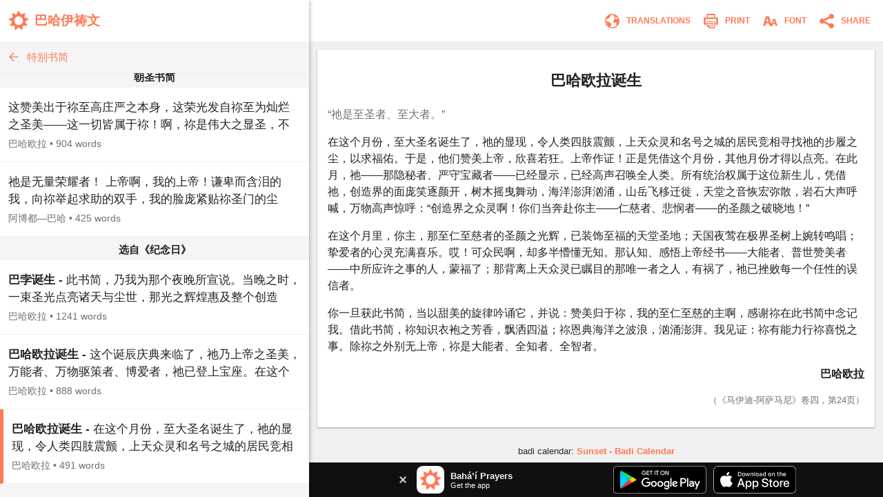

--- FILE ---
content_type: text/html; charset=utf-8
request_url: https://www.bahaiprayers.app/prayer?id=60301110
body_size: 19318
content:

<!DOCTYPE html>
<html lang="en" prefix="og:http://ogp.me/ns#">

    <head prefix="og:http://ogp.me/ns#">
        <meta charset="utf-8" />
        <title>&#x5DF4;&#x54C8;&#x6B27;&#x62C9;&#x8BDE;&#x751F; &#x2022; &#x7279;&#x522B;&#x4E66;&#x7B80; &#x2022; &#x5DF4;&#x54C8;&#x4F0A;&#x7977;&#x6587;</title>
        <meta property="og:url" content="https://www.bahaiprayers.app/prayer?id=60301110" />
        <meta property="og:title" content="&#x5DF4;&#x54C8;&#x6B27;&#x62C9;&#x8BDE;&#x751F; &#x2022; &#x7279;&#x522B;&#x4E66;&#x7B80; &#x2022; &#x5DF4;&#x54C8;&#x4F0A;&#x7977;&#x6587;" />
        <meta property="og:description" content="&#x5728;&#x8FD9;&#x4E2A;&#x6708;&#x4EFD;&#xFF0C;&#x81F3;&#x5927;&#x5723;&#x540D;&#x8BDE;&#x751F;&#x4E86;&#xFF0C;&#x7942;&#x7684;&#x663E;&#x73B0;&#xFF0C;&#x4EE4;&#x4EBA;&#x7C7B;&#x56DB;&#x80A2;&#x9707;&#x98A4;&#xFF0C;&#x4E0A;&#x5929;&#x4F17;&#x7075;&#x548C;&#x540D;&#x53F7;&#x4E4B;&#x57CE;&#x7684;&#x5C45;&#x6C11;&#x7ADE;&#x76F8;&#x5BFB;&#x627E;&#x7942;&#x7684;&#x6B65;&#x5C65;&#x4E4B;&#x5C18;&#xFF0C;&#x4EE5;&#x6C42;&#x798F;&#x4F51;&#x3002;&#x4E8E;&#x662F;&#xFF0C;&#x4ED6;&#x4EEC;&#x8D5E;&#x7F8E;&#x4E0A;&#x5E1D;&#xFF0C;&#x6B23;&#x559C;&#x82E5;&#x72C2;&#x3002;&#x4E0A;&#x5E1D;&#x4F5C;&#x8BC1;&#xFF01;&#x6B63;&#x662F;&#x51ED;&#x501F;&#x8FD9;&#x4E2A;&#x6708;&#x4EFD;&#xFF0C;&#x5176;&#x4ED6;&#x6708;&#x4EFD;&#x624D;&#x5F97;&#x4EE5;&#x70B9;&#x4EAE;&#x3002;&#x5728;&#x6B64;&#x6708;&#xFF0C;&#x7942;&#x2014;&#x2014;&#x90A3;&#x9690;&#x79D8;&#x8005;&#x3001;&#x4E25;&#x5B88;&#x5B9D;&#x85CF;&#x8005;&#x2014;&#x2014;&#x5DF2;&#x7ECF;&#x663E;&#x793A;&#xFF0C;&#x5DF2;&#x7ECF;&#x9AD8;&#x58F0;&#x53EC;&#x5524;&#x5168;&#x4EBA;&#x7C7B;&#x3002;&#x6240;&#x6709;&#x7EDF;&#x6CBB;&#x6743;&#x5C5E;&#x4E8E;&#x8FD9;&#x4F4D;&#x65B0;&#x751F;&#x513F;&#xFF0C;&#x51ED;&#x501F;&#x7942;&#xFF0C;&#x521B;&#x9020;&#x754C;&#x7684;&#x9762;&#x2026;" />
        <meta property="og:image" content="https://www.bahaiprayers.app/Images/ogimage-20200623.png" />
        <meta property="og:image:type" content="image/png" />
        <meta property="og:image:width" content="372" />
        <meta property="og:image:height" content="372" />
        <meta property="og:site_name" content="Bahá’í Prayers" />
        <meta name="description" content="&#x5728;&#x8FD9;&#x4E2A;&#x6708;&#x4EFD;&#xFF0C;&#x81F3;&#x5927;&#x5723;&#x540D;&#x8BDE;&#x751F;&#x4E86;&#xFF0C;&#x7942;&#x7684;&#x663E;&#x73B0;&#xFF0C;&#x4EE4;&#x4EBA;&#x7C7B;&#x56DB;&#x80A2;&#x9707;&#x98A4;&#xFF0C;&#x4E0A;&#x5929;&#x4F17;&#x7075;&#x548C;&#x540D;&#x53F7;&#x4E4B;&#x57CE;&#x7684;&#x5C45;&#x6C11;&#x7ADE;&#x76F8;&#x5BFB;&#x627E;&#x7942;&#x7684;&#x6B65;&#x5C65;&#x4E4B;&#x5C18;&#xFF0C;&#x4EE5;&#x6C42;&#x798F;&#x4F51;&#x3002;&#x4E8E;&#x662F;&#xFF0C;&#x4ED6;&#x4EEC;&#x8D5E;&#x7F8E;&#x4E0A;&#x5E1D;&#xFF0C;&#x6B23;&#x559C;&#x82E5;&#x72C2;&#x3002;&#x4E0A;&#x5E1D;&#x4F5C;&#x8BC1;&#xFF01;&#x6B63;&#x662F;&#x51ED;&#x501F;&#x8FD9;&#x4E2A;&#x6708;&#x4EFD;&#xFF0C;&#x5176;&#x4ED6;&#x6708;&#x4EFD;&#x624D;&#x5F97;&#x4EE5;&#x70B9;&#x4EAE;&#x3002;&#x5728;&#x6B64;&#x6708;&#xFF0C;&#x7942;&#x2014;&#x2014;&#x90A3;&#x9690;&#x79D8;&#x8005;&#x3001;&#x4E25;&#x5B88;&#x5B9D;&#x85CF;&#x8005;&#x2014;&#x2014;&#x5DF2;&#x7ECF;&#x663E;&#x793A;&#xFF0C;&#x5DF2;&#x7ECF;&#x9AD8;&#x58F0;&#x53EC;&#x5524;&#x5168;&#x4EBA;&#x7C7B;&#x3002;&#x6240;&#x6709;&#x7EDF;&#x6CBB;&#x6743;&#x5C5E;&#x4E8E;&#x8FD9;&#x4F4D;&#x65B0;&#x751F;&#x513F;&#xFF0C;&#x51ED;&#x501F;&#x7942;&#xFF0C;&#x521B;&#x9020;&#x754C;&#x7684;&#x9762;&#x2026;" />
        <meta name="keywords" content="&#x7B80;&#x4F53;&#x4E2D;&#x6587;, Simplified Chinese, &#x5DF4;&#x54C8;&#x4F0A;&#x7977;&#x6587;, &#x5DF4;&#x54C8;&#x6B27;&#x62C9;&#x8BDE;&#x751F;, &#x5DF4;&#x54C8;&#x6B27;&#x62C9;, &#x7279;&#x522B;&#x4E66;&#x7B80;, &#xFF08;&#x300A;&#x9A6C;&#x4F0A;&#x8FEA;-&#x963F;&#x8428;&#x9A6C;&#x5C3C;&#x300B;&#x5377;&#x56DB;&#xFF0C;&#x7B2C;24&#x9875;&#xFF09;, Baha&#x27;i Prayers, Bah&#xE1;&#x27;&#xED; Prayers, Bah&#xE1;&#x27;&#xED;, Baha&#x27;i, Baha&#x27;u&#x27;llah, Bah&#xE1;&#x27;u&#x27;ll&#xE1;h, the Bab, the B&#xE1;b, B&#xE1;b, &#x27;Abdu&#x2019;l-Bah&#xE1;, &#x27;Abdu&#x2019;l-Baha, Shoghi Effendi, prayer, prayers, writings, tablets, tablet, Hidden Words, the hidden words" />
        <meta name="twitter:card" content="summary" />
        <meta name="twitter:title" content="&#x5DF4;&#x54C8;&#x6B27;&#x62C9;&#x8BDE;&#x751F; &#x2022; &#x7279;&#x522B;&#x4E66;&#x7B80; &#x2022; &#x5DF4;&#x54C8;&#x4F0A;&#x7977;&#x6587;" />
        <meta name="twitter:description" content="&#x5728;&#x8FD9;&#x4E2A;&#x6708;&#x4EFD;&#xFF0C;&#x81F3;&#x5927;&#x5723;&#x540D;&#x8BDE;&#x751F;&#x4E86;&#xFF0C;&#x7942;&#x7684;&#x663E;&#x73B0;&#xFF0C;&#x4EE4;&#x4EBA;&#x7C7B;&#x56DB;&#x80A2;&#x9707;&#x98A4;&#xFF0C;&#x4E0A;&#x5929;&#x4F17;&#x7075;&#x548C;&#x540D;&#x53F7;&#x4E4B;&#x57CE;&#x7684;&#x5C45;&#x6C11;&#x7ADE;&#x76F8;&#x5BFB;&#x627E;&#x7942;&#x7684;&#x6B65;&#x5C65;&#x4E4B;&#x5C18;&#xFF0C;&#x4EE5;&#x6C42;&#x798F;&#x4F51;&#x3002;&#x4E8E;&#x662F;&#xFF0C;&#x4ED6;&#x4EEC;&#x8D5E;&#x7F8E;&#x4E0A;&#x5E1D;&#xFF0C;&#x6B23;&#x559C;&#x82E5;&#x72C2;&#x3002;&#x4E0A;&#x5E1D;&#x4F5C;&#x8BC1;&#xFF01;&#x6B63;&#x662F;&#x51ED;&#x501F;&#x8FD9;&#x4E2A;&#x6708;&#x4EFD;&#xFF0C;&#x5176;&#x4ED6;&#x6708;&#x4EFD;&#x624D;&#x5F97;&#x4EE5;&#x70B9;&#x4EAE;&#x3002;&#x5728;&#x6B64;&#x6708;&#xFF0C;&#x7942;&#x2014;&#x2014;&#x90A3;&#x9690;&#x79D8;&#x8005;&#x3001;&#x4E25;&#x5B88;&#x5B9D;&#x85CF;&#x8005;&#x2014;&#x2014;&#x5DF2;&#x7ECF;&#x663E;&#x793A;&#xFF0C;&#x5DF2;&#x7ECF;&#x9AD8;&#x58F0;&#x53EC;&#x5524;&#x5168;&#x4EBA;&#x7C7B;&#x3002;&#x6240;&#x6709;&#x7EDF;&#x6CBB;&#x6743;&#x5C5E;&#x4E8E;&#x8FD9;&#x4F4D;&#x65B0;&#x751F;&#x513F;&#xFF0C;&#x51ED;&#x501F;&#x7942;&#xFF0C;&#x521B;&#x9020;&#x754C;&#x7684;&#x9762;&#x2026;" />
        <meta name="twitter:image" content="https://www.bahaiprayers.app/Images/ogimage-20200623.png" />
        <meta name="twitter:image:width" content="372" />
        <meta name="twitter:image:height" content="372" />
        <meta id="viewport" name="viewport" content="width=device-width, user-scalable=no, initial-scale=1, minimum-scale=1, maximum-scale=1">
        <link rel="apple-touch-icon" sizes="180x180" href="/apple-touch-icon.png?v=gAe8jr8rGx">
        <link rel="icon" type="image/png" sizes="32x32" href="/favicon-32x32.png?v=gAe8jr8rGx">
        <link rel="icon" type="image/png" sizes="16x16" href="/favicon-16x16.png?v=gAe8jr8rGx">
        <link rel="manifest" href="/site.webmanifest?v=gAe8jr8rGx">
        <link rel="mask-icon" href="/safari-pinned-tab.svg?v=gAe8jr8rGx" color="#ff7954">
        <link rel="shortcut icon" href="/favicon.ico?v=gAe8jr8rGx">
        <meta name="msapplication-TileColor" content="#ffffff">
        <meta name="theme-color" content="#FFFFFF">
        <link rel="canonical" href="https://www.bahaiprayers.app/prayer?id=60301110" />
            <link rel="amphtml" href="https://www.bahaiprayers.app/prayer/amp?id=60301110" />
        <style>html,body,div,p,h1,h2,h3,span,input{margin:0;padding:0}button{background:none;color:inherit;border:none;padding:0;font-size:inherit;cursor:pointer;outline:inherit}input,select{font-family:inherit}.appUpsellBannerContainer{width:100%;height:50px;background-color:#101010;display:flex;justify-content:center;align-items:center;color:#f5f5f5}.appUpsellBannerContainer .appUpsellBanner{max-width:600px;width:100%;padding:5px 10px;box-sizing:border-box;display:flex;justify-content:space-between;align-items:center}.appUpsellBannerContainer .appUpsellBanner a.ups_bannerlnk{display:flex;justify-content:space-between;align-items:center;text-decoration:none;width:100%;color:#f5f5f5}.appUpsellBannerContainer img{border:0;display:block}.appUpsellBannerContainer .upsell-left,.appUpsellBannerContainer .upsell-right{display:flex;align-items:center;height:100%}.appUpsellBannerContainer .upsell-right a.appDownloadButton{margin-left:10px;display:block}.appUpsellBannerContainer .upsell-right a.appDownloadButton:first-child{margin-left:0}.appUpsellBannerContainer .appUpsellText{padding-left:9px}.appUpsellBannerContainer .appUpsellText .appUpsellTitle{font-size:13px;font-weight:600}@media(max-width:330px){.appUpsellBannerContainer .appUpsellText{padding-left:0}.appUpsellBannerContainer img.ups_appic{display:none}}.appUpsellBannerContainer .appUpsellDescription{font-size:11px}.appUpsellBannerContainer .ups_cls{display:flex;justify-content:center;align-items:center;text-decoration:none;margin-right:10px;padding:5px}@media print{.appUpsellBannerContainer{display:none !important}}.navbarContainer{width:100%;color:#ff7954;display:flex;justify-content:center;align-items:center;height:60px;transition:.4s ease;transition-property:background-color,color,border-color,border-left-color,border-right-color,border-bottom-color,border-top-color,filter}@media print{.navbarContainer{display:none !important}}body.dark .navbarContainer{color:#eee}body.dark .navbarContainer img{filter:brightness(0) saturate(100%) invert(93%) sepia(76%) saturate(3309%) hue-rotate(200deg) brightness(144%) contrast(87%)}.navbarContainer .navbarInnerContainer{background-color:#fff;width:100%;height:100%;display:flex;justify-content:space-between;align-items:center;padding:0 5px 0 12px;box-sizing:border-box;transition:.4s ease;transition-property:background-color,color,border-color,border-left-color,border-right-color,border-bottom-color,border-top-color,filter}body.dark .navbarContainer .navbarInnerContainer{background-color:#1a1a1a}.navbarContainer .navbarInnerContainer a{text-decoration:none;color:#ff7954;transition:.4s ease;transition-property:background-color,color,border-color,border-left-color,border-right-color,border-bottom-color,border-top-color,filter}body.dark .navbarContainer .navbarInnerContainer a{color:#eee}.navbarContainer .navbarInnerContainer .rightNav{text-align:right;display:flex;align-items:center}.navbarContainer .navbarInnerContainer .rightNav>button{position:relative;padding-left:4px}.navbarContainer .navbarInnerContainer .rightNav>button span{transition:.4s ease;transition-property:background-color,color,border-color,border-left-color,border-right-color,border-bottom-color,border-top-color,filter;color:#ff7954}body.dark .navbarContainer .navbarInnerContainer .rightNav>button span{color:#eee}@media(max-width:650px){.navbarContainer .navbarInnerContainer .rightNav>button.printButton{display:none}}.navbarContainer .navbarInnerContainer .indexNav{display:flex;justify-content:space-between;align-items:center}.navbarContainer .navbarInnerContainer .indexNav .logoContainer{flex:1 0 auto}.navbarContainer .navbarInnerContainer .indexNav .logoContainer .appLogo{padding:5px 0;display:flex;align-items:center}.navbarContainer .navbarInnerContainer .indexNav .logoContainer .appLogo .appIcon img{border:0;display:block}.navbarContainer .navbarInnerContainer .indexNav .logoContainer .appLogo .appHeading{font-size:19px;padding-left:8px;font-weight:600}@media(max-width:330px){.navbarContainer .navbarInnerContainer .indexNav .logoContainer .appLogo .appHeading{font-size:16px;line-height:20px}}@media(max-width:300px){.navbarContainer .navbarInnerContainer .indexNav .logoContainer .appLogo .appHeading{font-size:13px}}.navbarContainer .navbarInnerContainer .navIcon{padding:5px 8px;cursor:pointer;border-radius:4px;font-size:12px;transition:.4s ease;transition-property:background-color,color,border-color,border-left-color,border-right-color,border-bottom-color,border-top-color,filter}.navbarContainer .navbarInnerContainer .navIcon:hover{background-color:#f5f5f5}body.dark .navbarContainer .navbarInnerContainer .navIcon:hover{background-color:#2a2a2a}body.dark .navbarContainer .navbarInnerContainer .navIcon.nightThemeToggleDay,.navbarContainer .navbarInnerContainer .navIcon.nightThemeToggleNight{display:none}.navbarContainer .navbarInnerContainer .navIcon.nightThemeToggleDay,body.dark .navbarContainer .navbarInnerContainer .navIcon.nightThemeToggleNight{display:block}.navbarContainer .navbarInnerContainer .navIcon img{vertical-align:middle;border:0}.navbarContainer .navbarInnerContainer .navIcon span{padding:0 5px;vertical-align:middle;text-transform:uppercase;font-weight:600}@media(max-width:550px){.navbarContainer .navbarInnerContainer .navIcon span{display:none}}.subNav{width:100%;background-color:#f5f5f5;border-bottom:1px solid #eee;height:45px;transition:.4s ease;transition-property:background-color,color,border-color,border-left-color,border-right-color,border-bottom-color,border-top-color,filter}@media print{.subNav{display:none !important}}body.dark .subNav{background-color:#2a2a2a;border-bottom-color:#222}.subNav .subNavInner{display:flex;justify-content:space-between;align-items:center;padding:0 7px;height:100%}.subNav .subNavInner a.backWrapper{display:flex;justify-content:flex-start;align-items:center;text-decoration:none;color:#ff7954;height:100%;transition:.4s ease;transition-property:background-color,color,border-color,border-left-color,border-right-color,border-bottom-color,border-top-color,filter}body.dark .subNav .subNavInner a.backWrapper{color:#ff7954}.subNav .subNavInner a.backWrapper.hasSecondary{max-width:80%}.subNav .subNavInner a.backWrapper .navIcon{display:block;border:0}.subNav .subNavInner a.backWrapper .primarySubNavText{font-size:15px;line-height:25px;height:25px;padding:0 10px 0 7px;text-overflow:ellipsis;white-space:nowrap;overflow:hidden}body.lrgFont .subNav .subNavInner a.backWrapper .primarySubNavText{font-size:18px}.subNav .subNavInner .secondarySubNavText{font-size:12px;line-height:30px;height:30px;padding:0 10px;color:#ff7954;text-overflow:ellipsis;white-space:nowrap;overflow:hidden;text-align:right;min-width:20%;box-sizing:border-box;transition:.4s ease;transition-property:background-color,color,border-color,border-left-color,border-right-color,border-bottom-color,border-top-color,filter}body.lrgFont .subNav .subNavInner .secondarySubNavText{font-size:14px}body.dark .subNav .subNavInner .secondarySubNavText{color:#ff7954}.slide-out-overlay{position:absolute;width:100%;height:100%;top:0;left:0;z-index:5;display:flex;visibility:hidden;align-items:center;background-color:rgba(0,0,0,0);transition:visibility .3s linear,background-color .3s ease-in-out}@media print{.slide-out-overlay{display:none}}@media(max-width:750px){.slide-out-overlay{position:fixed}}.slide-out-overlay.open{background-color:rgba(0,0,0,.7);visibility:visible}.slide-out-overlay.open .slide-out-body-wrap{transform:translateX(0)}.slide-out-overlay .slide-out-body-wrap{position:relative;min-width:300px;width:35%;height:100%;transform:translateX(-100%);transition:transform .3s ease-in-out;box-shadow:0 3px 6px rgba(0,0,0,.16),0 3px 6px rgba(0,0,0,.23)}html.amppage .slide-out-overlay .slide-out-body-wrap{transition:none}@media(max-width:750px){.slide-out-overlay .slide-out-body-wrap{width:80%;min-width:260px;max-width:400px}}.slide-out-overlay .slide-out-body-wrap .slide-out-body{background-color:#f5f5f5;height:100%;overflow:hidden;transition:.4s ease;transition-property:background-color,color,border-color,border-left-color,border-right-color,border-bottom-color,border-top-color,filter}body.dark .slide-out-overlay .slide-out-body-wrap .slide-out-body{background-color:#2a2a2a}.slide-out-overlay .slide-out-body-wrap .slide-out-body .slide-out-title-wrap{background-color:#fff;padding:60px 20px 15px;display:flex;justify-content:flex-start;align-items:center;transition:.4s ease;transition-property:background-color,color,border-color,border-left-color,border-right-color,border-bottom-color,border-top-color,filter}@media(max-height:350px){.slide-out-overlay .slide-out-body-wrap .slide-out-body .slide-out-title-wrap{padding-top:15px}}body.dark .slide-out-overlay .slide-out-body-wrap .slide-out-body .slide-out-title-wrap{background-color:#1a1a1a}.slide-out-overlay .slide-out-body-wrap .slide-out-body .slide-out-back{cursor:pointer;transition:all .1s ease-in-out;margin:0 10px 0 0;padding:0 0 0 5px}.slide-out-overlay .slide-out-body-wrap .slide-out-body .slide-out-back:hover{margin:0;padding:0 5px 0 0}.slide-out-overlay .slide-out-body-wrap .slide-out-body .slide-out-back img{border:0;display:block}.slide-out-overlay .slide-out-body-wrap .slide-out-body .slide-out-title{padding-left:10px;color:#ff7954;text-transform:lowercase;font-size:19px;line-height:30px;transition:.4s ease;transition-property:background-color,color,border-color,border-left-color,border-right-color,border-bottom-color,border-top-color,filter}body.dark .slide-out-overlay .slide-out-body-wrap .slide-out-body .slide-out-title{color:#ff7954}.slide-out-overlay .slide-out-body-wrap .slide-out-body .slide-out-content{height:calc(100% - 125px);padding:10px 0;overflow-y:auto}@media(max-height:350px){.slide-out-overlay .slide-out-body-wrap .slide-out-body .slide-out-content{height:calc(100% - 80px)}}.slide-out-overlay .slide-out-body-wrap .slide-out-body .slide-out-content .slide-out-section .slide-out-section-option{color:#1a1a1a;font-size:15px;display:flex;justify-content:center;align-items:center;transition:.4s ease;transition-property:background-color,color,border-color,border-left-color,border-right-color,border-bottom-color,border-top-color,filter;text-decoration:none;padding:15px 10px;background-color:#fff;border-bottom:1px solid #f5f5f5;cursor:pointer;height:25px;border-left:0 solid #ff7954;transition:border .1s ease-out}.slide-out-overlay .slide-out-body-wrap .slide-out-body .slide-out-content .slide-out-section .slide-out-section-option:hover{border-left-width:8px}body.dark .slide-out-overlay .slide-out-body-wrap .slide-out-body .slide-out-content .slide-out-section .slide-out-section-option{color:#f2f2f2;background-color:#1a1a1a;border-bottom-color:#101010;border-left-color:#ff7954}.slide-out-overlay .slide-out-body-wrap .slide-out-body .slide-out-content .slide-out-section .slide-out-section-option img{border:0;display:block;-webkit-user-select:none;-moz-user-select:none;-ms-user-select:none;user-select:none;margin-right:15px}body.dark .slide-out-overlay .slide-out-body-wrap .slide-out-body .slide-out-content .slide-out-section .slide-out-section-option img.show-dark{display:block}body.dark .slide-out-overlay .slide-out-body-wrap .slide-out-body .slide-out-content .slide-out-section .slide-out-section-option img.show-light{display:none}.slide-out-overlay .slide-out-body-wrap .slide-out-body .slide-out-content .slide-out-section .slide-out-section-option img.show-dark{display:none}footer{color:#2a2a2a;font-size:13px;line-height:15px;padding:15px 5px 30px 5px;transition:.4s ease;transition-property:background-color,color,border-color,border-left-color,border-right-color,border-bottom-color,border-top-color,filter}footer div{margin-bottom:10px;text-align:center}footer div .footer-link{color:#ff7954;text-decoration:none;font-weight:600;transition:.4s ease;transition-property:background-color,color,border-color,border-left-color,border-right-color,border-bottom-color,border-top-color,filter}body.dark footer div .footer-link{color:#ff7954}footer div .footer-link:hover{text-decoration:underline}body.dark footer{color:#eee}@media print{footer{display:none !important}}body{position:relative;background-color:#eee;font-family:"Helvetica Neue","Segoe UI",Arial,sans-serif;transition:.4s ease;transition-property:background-color,color,border-color,border-left-color,border-right-color,border-bottom-color,border-top-color,filter}body.dark{background-color:#2a2a2a}@media print{body{background-color:#fff !important}}@media(max-width:750px){body{background-color:#f5f5f5}body.dark{background-color:#222}}.font-zh{font-family:"Helvetica Neue","Segoe UI",Arial,"Microsoft YaHei New","Microsoft Yahei","微软雅黑","宋体",SimSun,STXihei,"华文细黑",sans-serif}.font-ja{font-family:"Helvetica Neue","Segoe UI",Arial,"ヒラギノ角ゴ Pro W3","Hiragino Kaku Gothic Pro",Osaka,"メイリオ",Meiryo,"ＭＳ Ｐゴシック","MS PGothic",sans-serif}.font-ar{font-family:"Helvetica Neue",Arial,sans-serif}#bodyWrap{position:relative;width:100vw;height:100vh;top:0;left:0;overflow:hidden}@media print{#bodyWrap{overflow:visible;height:auto !important}}@media(max-width:750px){#bodyWrap{height:auto;width:100%;overflow-y:visible}}#bodyContent{width:1396px;margin:0 auto;height:calc(100% - 38px);top:19px;border-radius:3px;overflow:hidden;position:relative;box-shadow:0 1px 1px 0 rgba(0,0,0,.06),0 2px 5px 0 rgba(0,0,0,.2)}@media print{#bodyContent{overflow:visible;box-shadow:none}}@media(max-width:1440px){#bodyContent{top:0;height:100%;width:100%;border-radius:0}}@media(max-width:750px){#bodyContent{height:auto;overflow-y:visible;box-shadow:none}}#paneWrapper{width:100%;height:100%}@media(max-width:750px){#paneWrapper{height:auto}}#paneWrapper.upApp>.appUpsellBannerContainer,#paneWrapper.upAllApp>.appUpsellBannerContainer{display:none}@media(max-width:750px){#paneWrapper.upApp #panes,#paneWrapper.upAllApp #panes{padding-bottom:50px}#paneWrapper.upApp>.appUpsellBannerContainer,#paneWrapper.upAllApp>.appUpsellBannerContainer{position:fixed;bottom:0;left:0;right:0;z-index:2;display:flex}}@media(max-width:600px){#paneWrapper.upAllApp #panes{padding-bottom:0}#paneWrapper.upAllApp>.appUpsellBannerContainer{display:none}}#leftpane{width:35%;min-width:300px;box-shadow:1px 1px 2px 0 rgba(0,0,0,.06),2px 2px 5px 0 rgba(0,0,0,.2);z-index:1;background-color:#f5f5f5;position:relative;overflow:hidden;height:100%;transition:.4s ease;transition-property:background-color,color,border-color,border-left-color,border-right-color,border-bottom-color,border-top-color,filter}#leftpane .leftpaneOuterContent{height:100%}body.dark #leftpane{background-color:#222}@media print{#leftpane{display:none}}@media(min-width:751px){#leftpane footer{display:none}}#leftpane .leftpaneContent{height:calc(100% - 60px)}#leftpane .leftpaneContent .leftpaneScrollable{height:calc(100% - 65px);overflow-y:auto}@media(max-width:750px){#leftpane{height:auto;overflow-y:visible;background-color:transparent;box-shadow:none}body.dark #leftpane{background-color:transparent}#leftpane .leftpaneContent{height:auto}#leftpane .leftpaneContent .leftpaneScrollable{height:auto;overflow-y:visible}}#panes{display:flex;justify-content:center;align-items:flex-start;height:100%}@media(max-width:750px){#panes{height:auto}#panes #rightpane{display:none}#panes #leftpane{width:100%;min-width:0}#panes.prayerOpen #leftpane{display:none}#panes.prayerOpen #rightpane{width:100%;display:block}}#rightpane{display:flex;flex-direction:column;width:65%;height:100%;z-index:0;background-color:#f0f0f0;transition:.4s ease;transition-property:background-color,color,border-color,border-left-color,border-right-color,border-bottom-color,border-top-color,filter}body.dark #rightpane{background-color:#222}#rightpane .rightpaneContent{height:100%;width:100%;overflow:hidden}#rightpane .rightpaneContent .rightpaneScrollable{height:calc(100% - 60px);overflow-y:auto}@media print{#rightpane{height:auto !important;width:100%}#rightpane .rightpaneContent{height:auto !important;overflow:visible !important}#rightpane .rightpaneContent .rightpaneScrollable{height:auto !important;overflow:visible !important}}@media(max-width:750px){#rightpane{height:auto;background-color:transparent}body.dark #rightpane{background-color:transparent}#rightpane .rightpaneContent{height:auto;overflow-y:visible}#rightpane .rightpaneContent .rightpaneScrollable{height:auto;overflow-y:visible}}@media(max-width:750px){#rightpane>.appUpsellBannerContainer{display:none}}#rightpane .subNav,#rightpane .logoContainer{display:none}@media(max-width:750px){#rightpane .subNav,#rightpane .logoContainer{display:block}}.prayersListSubcategory,.prayersListCategory{background-color:#f5f5f5;text-align:center;color:#222;font-weight:600;transition:.4s ease;transition-property:background-color,color,border-color,border-left-color,border-right-color,border-bottom-color,border-top-color,filter}body.dark .prayersListSubcategory,body.dark .prayersListCategory{background-color:#2a2a2a;color:#eee}.prayersListSubcategory{font-size:15px;padding:10px 5px 5px 5px}body.lrgFont .prayersListSubcategory{font-size:18px}.prayersListCategory{font-size:18px;padding:10px 5px}body.lrgFont .prayersListCategory{font-size:21px}.prayersListPrayer{background-color:#fff;border-bottom:1px solid #f2f2f2;transition:.4s ease;transition-property:background-color,color,border-color,border-left-color,border-right-color,border-bottom-color,border-top-color,filter}body.dark .prayersListPrayer{background-color:#1a1a1a;border-bottom-color:#101010}@media print{.prayersListPrayer{background-color:#fff !important}}.prayersListPrayer:hover{background-color:#f0f0f0}body.dark .prayersListPrayer:hover{background-color:#222}.prayersListPrayer.selected{border-left:5px solid #ff7954}body.dark .prayersListPrayer.selected{border-left-color:#ff7954}.prayersListPrayer>a{text-decoration:none;display:block;width:100%}.prayersListPrayer>a>div{padding:16px 12px}.prayersListPrayer .prayerListStartText{font-size:17px;line-height:25px;height:50px;overflow:hidden;color:#222;transition:.4s ease;transition-property:background-color,color,border-color,border-left-color,border-right-color,border-bottom-color,border-top-color,filter}body.lrgFont .prayersListPrayer .prayerListStartText{font-size:20px}body.dark .prayersListPrayer .prayerListStartText{color:#eee}.prayersListPrayer .prayerItemPrayerTitle{font-weight:600}.prayersListPrayer .prayerItemMetaData{padding-top:5px;font-size:14px;line-height:20px;color:#707070;transition:.4s ease;transition-property:background-color,color,border-color,border-left-color,border-right-color,border-bottom-color,border-top-color,filter}body.dark .prayersListPrayer .prayerItemMetaData{color:#bbb}.prayersListPrayer .prayerItemMetaData span{display:inline-block}.prayersListPrayer .prayerItemMetaData span.authorName{font-size:14px}body.lrgFont .prayersListPrayer .prayerItemMetaData span.authorName{font-size:17px}#prayerContainer{color:#222;margin:12px;box-shadow:0 1px 3px rgba(0,0,0,.12),0 1px 2px rgba(0,0,0,.24);transition:.4s ease;transition-property:background-color,color,border-color,border-left-color,border-right-color,border-bottom-color,border-top-color,filter}html.amppage #prayerContainer{font-size:.625em}body.dark #prayerContainer{color:#eee}@media print{#prayerContainer{margin:0 !important;background-color:#fff !important;color:#000 !important;box-shadow:none !important}}#prayerContainer #prayer{font-size:1.6em;padding:1.875em .9375em;background-color:#fff;border-radius:2px 2px;color:#222;transition:.4s ease;transition-property:background-color,color,border-color,border-left-color,border-right-color,border-bottom-color,border-top-color,filter}#prayerContainer #prayer.lrgFont{font-size:1.84em}#prayerContainer #prayer.serif,#prayerContainer #prayer .dropcap{font-family:Georgia,serif}#prayerContainer #prayer p.note{font-family:"Helvetica Neue","Segoe UI",Arial,sans-serif}#prayerContainer #prayer.font-zh,#prayerContainer #prayer.font-zh p.note{font-family:"Helvetica Neue","Segoe UI",Arial,"Microsoft YaHei New","Microsoft Yahei","微软雅黑","宋体",SimSun,STXihei,"华文细黑",sans-serif}#prayerContainer #prayer.font-ja,#prayerContainer #prayer.font-ja p.note{font-family:"Helvetica Neue","Segoe UI",Arial,"ヒラギノ角ゴ Pro W3","Hiragino Kaku Gothic Pro",Osaka,"メイリオ",Meiryo,"ＭＳ Ｐゴシック","MS PGothic",sans-serif}#prayerContainer #prayer.font-ar,#prayerContainer #prayer.font-ar p.note{font-family:"Helvetica Neue",Arial,sans-serif}body.dark #prayerContainer #prayer{color:#eee;background-color:#1a1a1a}@media print{#prayerContainer #prayer{background-color:#fff !important;color:#222 !important;padding:0 !important}}#prayerContainer #prayer p{clear:both;margin-bottom:1em;line-height:1.5em}#prayerContainer #prayer p.invoc{text-align:center;font-size:1.1em}#prayerContainer #prayer p.s_cntr{text-align:center}#prayerContainer #prayer p.s_nogap{margin-bottom:0}#prayerContainer #prayer p.s_strg{font-weight:600}#prayerContainer #prayer p.author{margin:0;font-weight:600;text-align:right}#prayerContainer #prayer p.note{color:#707070}body.dark #prayerContainer #prayer p.note{color:#bbb}@media print{#prayerContainer #prayer p.note{color:#707070 !important}}#prayerContainer #prayer p.quote{margin:0}#prayerContainer #prayer p.citation{color:#707070;font-size:.8em;margin-bottom:1.875em}body.dark #prayerContainer #prayer p.citation{color:#bbb}@media print{#prayerContainer #prayer p.citation{color:#707070 !important}}#prayerContainer #prayer p.citation.end{text-align:right;margin-top:1.25em;margin-bottom:0}#prayerContainer #prayer[dir="rtl"] p.author{text-align:left}#prayerContainer #prayer.supportsItalics p.note,#prayerContainer #prayer.supportsItalics p.quote,#prayerContainer #prayer.supportsItalics p.invoc{font-style:italic}#prayerContainer #prayer span.dropcap{float:left;display:inline;position:relative;font-size:3em;margin:0 .104em 0 0;padding:0;line-height:.958em}#prayerContainer #prayer h3{font-size:1em;margin-bottom:1em;line-height:1.5em;text-align:center;font-weight:600}#prayerContainer #prayer h1{font-size:1.375em;margin-bottom:1em;word-wrap:break-word;text-align:center;font-weight:600}#fontSelectOuter .font-select-section{display:flex;justify-content:center;align-items:center;margin:30px 0}#fontSelectOuter .font-select-section-heading{width:20%;color:#2a2a2a;font-size:14px;font-weight:600;transition:.4s ease;transition-property:background-color,color,border-color,border-left-color,border-right-color,border-bottom-color,border-top-color,filter}body.dark #fontSelectOuter .font-select-section-heading{color:#eee}#fontSelectOuter .font-select-choices{display:flex;justify-content:space-between;align-items:center;width:90%}#fontSelectOuter .font-select-choices #font-select-text-size{width:70%;background-color:#fff;height:45px;display:flex;align-items:center;justify-content:space-around;border-radius:2px;box-shadow:0 1px 3px rgba(0,0,0,.12),0 1px 2px rgba(0,0,0,.24);transition:.4s ease;transition-property:background-color,color,border-color,border-left-color,border-right-color,border-bottom-color,border-top-color,filter}body.dark #fontSelectOuter .font-select-choices #font-select-text-size{background-color:#1a1a1a}#fontSelectOuter .font-select-choices .text-size-slider{width:70%;height:10px;padding:0;margin:0}#fontSelectOuter .font-select-choices .size-selection-demo{display:flex;justify-content:center;align-items:center;height:45px;width:10%;font-size:1.6em;color:#222;transition:.4s ease;transition-property:background-color,color,border-color,border-left-color,border-right-color,border-bottom-color,border-top-color,filter}body.dark #fontSelectOuter .font-select-choices .size-selection-demo{color:#eee}#fontSelectOuter .font-select-choices .size-selection-demo>div{margin-top:-.19em}#fontSelectOuter .font-select-choices .font-option{display:flex;justify-content:center;align-items:center;font-size:14px;width:30%;height:45px;text-align:center;border:0;cursor:pointer;box-sizing:border-box;transition:.4s ease;transition-property:background-color,color,border-color,border-left-color,border-right-color,border-bottom-color,border-top-color,filter;text-transform:uppercase;font-weight:600;box-shadow:0 1px 3px rgba(0,0,0,.12),0 1px 2px rgba(0,0,0,.24);border-radius:2px}#fontSelectOuter .font-select-choices .font-option.nightThemeToggleNight,#fontSelectOuter .font-select-choices .font-option.typeface-option.selected{color:#ff7954;border:2px solid #ff7954}#fontSelectOuter .font-select-choices .font-option.nightThemeToggleNight{background-color:#fff}#fontSelectOuter .font-select-choices .font-option.typeface-option{color:#222;border-color:#fff;background-color:#fff}#fontSelectOuter .font-select-choices .font-option.nightThemeToggleDay{color:#eee;background-color:#1a1a1a;border-color:#1a1a1a}body.dark #fontSelectOuter .font-select-choices .font-option.nightThemeToggleNight{color:#222;border:0;border-color:#fff}body.dark #fontSelectOuter .font-select-choices .font-option.nightThemeToggleDay,body.dark #fontSelectOuter .font-select-choices .font-option.typeface-option.selected{color:#ff7954;border:2px solid #ff7954}body.dark #fontSelectOuter .font-select-choices .font-option.typeface-option{color:#eee;background-color:#1a1a1a;border-color:#1a1a1a}#fontSelectOuter .font-select-choices .font-option.textFontSerif{font-family:Georgia,serif;font-size:14px}#prayer-translation-context{box-shadow:0 1px 3px rgba(0,0,0,.12),0 1px 2px rgba(0,0,0,.24)}@media print{#prayer-translation-context{display:none}}#prayer-translation-context #prayer-translation-context-inner{padding:20px 15px;background-color:#101010;font-size:13px;color:#eee}#prayer-translation-context #prayer-translation-context-inner a{color:#ff7954;text-decoration:none}#prayer-translation-context #prayer-translation-context-inner a:hover{text-decoration:underline}#prayer-translation-context #prayer-translation-context-inner .lrgFont{font-size:15px}#prayerTranslationOuter #prayer-translation-prelude{padding:0 15px 5px;font-size:12px;text-align:center;color:#2a2a2a}body.dark #prayerTranslationOuter #prayer-translation-prelude{color:#eee}#prayerTranslationOuter #prayer-translation-prelude .selected-language{font-weight:600}#prayerTranslationOuter #prayer-translation-prelude .selected-language.lrgFont{font-size:14px}#prayerTranslationOuter #prayer-translation-prelude div{padding:10px 0}#prayerTranslationOuter #prayer-translation-prelude .other-language-choices-title{font-size:15px}#prayerTranslationOuter .languageName{font-size:15px}#prayerTranslationOuter .languageName.lrgFont{font-size:18px}</style>
            <script src="/js/bundleprayer.min.js?v=e9j76KF-BQGCBamvYUYsfgAjvnLJHPo1PkrJes_6GAI" async></script>
            <script src="/js/inst.min.js?v=ten-9YJIswgUefcPuRuyIdspA73Eth95t6k84Apo1bM"></script>
            <script src='https://www.google-analytics.com/analytics.js' async></script>
            <script type="application/ld&#x2B;json">
                {
                "@context": "http://schema.org",
                "@type": "BreadcrumbList",
                "itemListElement": [{
                "@type": "ListItem",
                "position": 1,
                "item": {
                "@id": "https://www.bahaiprayers.app/?l=zh",
                "name": "&#x7B80;&#x4F53;&#x4E2D;&#x6587;"
                }
                },{
                "@type": "ListItem",
                "position": 2,
                "item": {
                "@id": "https://www.bahaiprayers.app/category?id=301&amp;l=zh",
                "name": "&#x7279;&#x522B;&#x4E66;&#x7B80;"
                }
                }]
                }
            </script>

    </head>

<body class="">
    <div id="bodyWrap">
        <div id="bodyContent">
            <div id="paneWrapper" class="upAllApp">
                <div id="panes" class="prayerOpen">
                    <div id="leftpane">
                        <div class="leftpaneOuterContent">
                            <div class="navbarContainer">
                                <div class="navbarInnerContainer">
                                    <div class="indexNav">
                                        <div class="logoContainer">
                                            <a href="/?l=zh">
                                                <div class="appLogo">
                                                    <div class="appIcon">
                                                        <img src="/Images/appicon_web.svg?v=H5YdZJ73qXH7ohxjFz1Lyru6GIBmZXEhy9v0g6j7PDY" alt="Bahá’í Prayers Logo" width="30" height="30" />
                                                    </div>
                                                    <div class="appHeading font-zh">
                                                        &#x5DF4;&#x54C8;&#x4F0A;&#x7977;&#x6587;
                                                    </div>
                                                </div>
                                            </a>
                                        </div>
                                    </div>
                                </div>
                            </div>
                            <div class="leftpaneContent">
                                
    
<div class="subNav">
    <div class="subNavInner">
        <a class="backWrapper" href="/?l=zh">
            <div class="backButton">
                <img src="/Images/subnav_back.svg?v=RyMRpjahg8PGadBQFKcYJHWAya3D8aH0WUIbPjJxxmw" alt="Back" class="navIcon" width="25" height="25" />
            </div>
            <div class="primarySubNavText font-zh">&#x7279;&#x522B;&#x4E66;&#x7B80;</div>
        </a>
    </div>
</div>
    <div class="leftpaneScrollable">

<div class="prayerListContainer font-zh">
            <div class="prayersListPrayer">
                <a href="/prayer?id=60301010">
                    <div>
                        <div class="prayerListStartText">
                                <span class="prayerItemPrayerTitle">&#x827E;&#x54C8;&#x8FC8;&#x5FB7;&#x4E66;&#x7B80; - </span>
                            <span class="prayerItemPrayerText">&#x7942;&#x662F;&#x541B;&#x738B;&#xFF0C;&#x5168;&#x77E5;&#x8005;&#xFF0C;&#x5168;&#x667A;&#x8005;&#xFF01;&#x542C;&#xFF0C;&#x5728;&#x6C38;&#x6052;&#x4E4B;&#x6811;&#x7684;&#x679D;&#x5934;&#x4E0A;&#xFF0C;&#x5723;&#x56ED;&#x591C;&#x83BA;&#x6B63;&#x4EE5;&#x795E;&#x5723;&#x800C;&#x52A8;&#x542C;&#x7684;&#x65CB;&#x5F8B;&#xFF0C;&#x5411;&#x8BDA;&#x631A;&#x8005;&#x4F20;&#x8FBE;&#x4E0A;&#x5E1D;&#x4E34;&#x5728;&#x7684;&#x798F;&#x97F3;&#xFF1B;&#x547C;&#x5524;&#x552F;&#x4E00;&#x771F;&#x795E;&#x7684;&#x4FE1;&#x5949;&#x8005;&#xFF0C;&#x5954;&#x8D74;&#x6177;&#x6168;&#x8005;&#x6240;&#x5728;&#x7684;&#x5723;&#x5EAD;&#xFF0C;&#x5C06;&#x4E0A;&#x5E1D;&#x2014;&#x2014;&#x8FD9;&#x541B;&#x738B;&#x3001;&#x8363;&#x8000;&#x8005;&#x3001;&#x65E0;&#x4E0E;&#x4F26;&#x6BD4;&#x8005;&#x6240;&#x542F;&#x793A;&#x4E4B;&#x8BAF;&#x606F;&#x544A;&#x77E5;&#x9694;&#x7EDD;&#x8005;&#xFF0C;&#x5F15;&#x5BFC;&#x4EB2;&#x7231;&#x8005;&#x8FC8;&#x5411;&#x5723;&#x6D01;&#x5B9D;&#x5EA7;&#xFF0C;&#x8FC8;&#x5411;&#x8FD9;&#x534E;&#x7F8E;&#x5723;&#x5C0A;&#x3002;&#x2026;</span>
                        </div>
                        <div class="prayerItemMetaData" dir="ltr">
                                <span class="authorName font-zh">&#x5DF4;&#x54C8;&#x6B27;&#x62C9;</span>
                                <span> • </span>
                            <span>936 words</span>
                        </div>
                    </div>
                </a>
            </div>
            <div class="prayersListPrayer">
                <a href="/prayer?id=60301020">
                    <div>
                        <div class="prayerListStartText">
                                <span class="prayerItemPrayerTitle">&#x5723;&#x706B;&#x4E66;&#x7B80; - </span>
                            <span class="prayerItemPrayerText">&#x4EE5;&#x4E07;&#x53E4;&#x6C38;&#x6052;&#x3001;&#x81F3;&#x4F1F;&#x7684;&#x4E0A;&#x5E1D;&#x4E4B;&#x540D;&#x3002; &#x786E;&#x7136;&#xFF0C;&#x9694;&#x79BB;&#x4E4B;&#x706B;&#x6B63;&#x5C06;&#x8BDA;&#x631A;&#x8005;&#x4E4B;&#x5FC3;&#x711A;&#x70EC;&#xFF0C;&#x4E07;&#x5343;&#x4E16;&#x754C;&#x7684;&#x4EF0;&#x6155;&#x8005;&#x554A;&#xFF01;&#x7962;&#x90A3;&#x5723;&#x5BB9;&#x7684;&#x5149;&#x8F89;&#x4F55;&#x5728;&#xFF1F; &#x4EB2;&#x8FD1;&#x7962;&#x7684;&#x4EBA;&#x88AB;&#x9057;&#x5F03;&#x5728;&#x8352;&#x90CA;&#x6697;&#x91CE;&#xFF0C;&#x4E07;&#x5343;&#x4E16;&#x754C;&#x7684;&#x6E34;&#x671B;&#x8005;&#x554A;&#xFF01;&#x4E0E;&#x7962;&#x91CD;&#x805A;&#x4E4B;&#x6668;&#x5149;&#x5728;&#x4F55;&#x65B9;&#xFF1F; &#x7962;&#x62E3;&#x9009;&#x8005;&#x7684;&#x8089;&#x4F53;&#x8EBA;&#x5728;&#x9065;&#x8FDC;&#x7684;&#x6C99;&#x6EE9;&#x98A4;&#x6296;&#xFF0C;&#x4E07;&#x5343;&#x4E16;&#x754C;&#x7684;&#x8FF7;&#x604B;&#x8005;&#x554A;&#xFF01;&#x4F55;&#x5904;&#x662F;&#x7962;&#x4E34;&#x5728;&#x4E4B;&#x6C6A;&#x6D0B;&#xFF1F; &#x70ED;&#x671B;&#x7684;&#x624B;&#x5411;&#x7962;&#x6069;&#x60E0;&#x4E0E;&#x6177;&#x6168;&#x7684;&#x5929;&#x5802;&#x9AD8;&#x4E3E;&#xFF0C;&#x4E07;&#x5343;&#x4E16;&#x754C;&#x7684;&#x56DE;&#x5E94;&#x8005;&#x554A;&#xFF01;&#x4F55;&#x5904;&#x6709;&#x7962;&#x6069;&#x8D50;&#x4E4B;&#x96E8;&#xFF1F;&#x2026;</span>
                        </div>
                        <div class="prayerItemMetaData" dir="ltr">
                                <span class="authorName font-zh">&#x5DF4;&#x54C8;&#x6B27;&#x62C9;</span>
                                <span> • </span>
                            <span>1793 words</span>
                        </div>
                    </div>
                </a>
            </div>
            <div class="prayersListPrayer">
                <a href="/prayer?id=60301030">
                    <div>
                        <div class="prayerListStartText">
                                <span class="prayerItemPrayerTitle">&#x5723;&#x822A;&#x8005;&#x4E66;&#x7B80; - </span>
                            <span class="prayerItemPrayerText">&#x7942;&#x662F;&#x5BBD;&#x4EC1;&#x8005;&#xFF0C;&#x5907;&#x53D7;&#x4EF0;&#x7231;&#x8005;&#xFF01; &#x5723;&#x822A;&#x8005;&#x554A;&#xFF01;&#x5429;&#x5490;&#x7962;&#x7684;&#x4E0D;&#x673D;&#x65B9;&#x821F;&#xFF0C;&#x51FA;&#x73B0;&#x4E8E;&#x4E0A;&#x5929;&#x4F17;&#x7075;&#x4E4B;&#x524D;&#xFF0C; &#x8363;&#x8000;&#x5F52;&#x4E8E;&#x6211;&#x4E3B;&#xFF0C;&#x90A3;&#x65E0;&#x91CF;&#x8363;&#x8000;&#x8005;&#xFF01;&#x4EE5;&#x7942;&#x81F3;&#x4E3A;&#x5947;&#x5999;&#x8005;&#x7684;&#x5723;&#x540D;&#xFF0C;&#x8BA9;&#x65B9;&#x821F;&#x4E0B;&#x81F3;&#x4E98;&#x53E4;&#x4E4B;&#x6D77;&#xFF0C; &#x8363;&#x8000;&#x5F52;&#x4E8E;&#x6211;&#x4E3B;&#xFF0C;&#x90A3;&#x65E0;&#x91CF;&#x8363;&#x8000;&#x8005;&#xFF01;&#x4EE5;&#x81F3;&#x9AD8;&#x8005;&#x4E0A;&#x5E1D;&#x7684;&#x5723;&#x540D;&#xFF0C;&#x8BA9;&#x5929;&#x4F7F;&#x4E4B;&#x7075;&#x8FDB;&#x6765;&#x3002; &#x8363;&#x8000;&#x5F52;&#x4E8E;&#x6211;&#x4E3B;&#xFF0C;&#x90A3;&#x65E0;&#x91CF;&#x8363;&#x8000;&#x8005;&#xFF01;&#x4E3A;&#x65B9;&#x821F;&#x89E3;&#x7F06;&#x8D77;&#x951A;&#xFF0C;&#x822A;&#x884C;&#x4E8E;&#x8363;&#x8000;&#x4E4B;&#x6D77;&#xFF0C; &#x8363;&#x8000;&#x5F52;&#x4E8E;&#x6211;&#x4E3B;&#xFF0C;&#x90A3;&#x65E0;&#x91CF;&#x8363;&#x8000;&#x8005;&#xFF01;&#x90A3;&#x65B9;&#x821F;&#x91CC;&#x7684;&#x4E58;&#x5BA2;&#xFF0C;&#x6216;&#x8BB8;&#x80FD;&#x5230;&#x8FBE;&#x6C38;&#x6052;&#x5929;&#x56FD;&#x7684;&#x4E34;&#x8FD1;&#x4E4B;&#x6240;&#x3002;&#x2026;</span>
                        </div>
                        <div class="prayerItemMetaData" dir="ltr">
                                <span class="authorName font-zh">&#x5DF4;&#x54C8;&#x6B27;&#x62C9;</span>
                                <span> • </span>
                            <span>2119 words</span>
                        </div>
                    </div>
                </a>
            </div>
            <div class="prayersListPrayer">
                <a href="/prayer?id=60301040">
                    <div>
                        <div class="prayerListStartText">
                                <span class="prayerItemPrayerTitle">&#x5361;&#x5C14;&#x8FC8;&#x52D2;&#x4E66;&#x7B80; - </span>
                            <span class="prayerItemPrayerText">&#x4E00;&#x5207;&#x8363;&#x8000;&#x5F52;&#x4E8E;&#x8FD9;&#x4E2A;&#x65E5;&#x5B50;&#x2014;&#x2014;&#x5728;&#x8FD9;&#x4E2A;&#x65E5;&#x5B50;&#x91CC;&#xFF0C;&#x4EC1;&#x6148;&#x7684;&#x82B3;&#x9999;&#x5439;&#x62C2;&#x4E07;&#x7269;&#x3002;&#x8FD9;&#x4E2A;&#x65E5;&#x5B50;&#x5982;&#x6B64;&#x795E;&#x5723;&#xFF0C;&#x4EE5;&#x81F3;&#x8FC7;&#x5F80;&#x65F6;&#x4EE3;&#x548C;&#x4E16;&#x7EAA;&#x90FD;&#x65E0;&#x671B;&#x4E0E;&#x5176;&#x5AB2;&#x7F8E;&#xFF1B;&#x5728;&#x8FD9;&#x4E2A;&#x65E5;&#x5B50;&#x91CC;&#xFF0C;&#x4E98;&#x53E4;&#x5E38;&#x5728;&#x8005;&#x7684;&#x5723;&#x5BB9;&#x5DF2;&#x8F6C;&#x5411;&#x5176;&#x795E;&#x5723;&#x5E2D;&#x4F4D;&#xFF0C;&#x4EBA;&#x4EEC;&#x968F;&#x5373;&#x542C;&#x5230;&#x4E00;&#x5207;&#x9020;&#x7269;&#x53CA;&#x81F3;&#x9AD8;&#x4F17;&#x7075;&#x7684;&#x5927;&#x58F0;&#x547C;&#x5401;&#xFF1A;&#x201C;&#x4F60;&#x8D76;&#x7D27;&#x5427;&#xFF0C;&#x5361;&#x5C14;&#x8FC8;&#x52D2;&#x554A;&#xFF01;&#x56E0;&#x4E3A;&#x4F60;&#x77A7;&#xFF0C;&#x4F5C;&#x4E3A;&#x540D;&#x53F7;&#x738B;&#x56FD;&#x7684;&#x7EDF;&#x6CBB;&#x8005;&#x548C;&#x5929;&#x5802;&#x7684;&#x7F14;&#x9020;&#x8005;&#xFF0C;&#x4E0A;&#x5E1D;&#x7684;&#x5723;&#x5BB9;&#x4E4B;&#x5149;&#x5DF2;&#x7ECF;&#x7167;&#x4E34;&#x4F60;&#xFF01;&#x201D;&#x9;&#x2026;</span>
                        </div>
                        <div class="prayerItemMetaData" dir="ltr">
                                <span class="authorName font-zh">&#x5DF4;&#x54C8;&#x6B27;&#x62C9;</span>
                                <span> • </span>
                            <span>1080 words</span>
                        </div>
                    </div>
                </a>
            </div>
            <div class="prayersListPrayer">
                <a href="/prayer?id=60301050">
                    <div>
                        <div class="prayerListStartText">
                                <span class="prayerItemPrayerTitle">&#x4E2D;&#x56FD; - </span>
                            <span class="prayerItemPrayerText">&#x4E2D;&#x56FD;&#xFF01;&#x4E2D;&#x56FD;&#xFF01;&#x4E2D;&#x56FD;&#xFF01;&#x5230;&#x4E2D;&#x56FD;&#x53BB;&#xFF01;&#x5DF4;&#x54C8;&#x6B27;&#x62C9;&#x7684;&#x5723;&#x9053;&#x4E00;&#x5B9A;&#x8981;&#x4F20;&#x5230;&#x4E2D;&#x56FD;&#x3002;&#x53BB;&#x4E2D;&#x56FD;&#x4F20;&#x5BFC;&#x7684;&#x5723;&#x6D01;&#x5DF4;&#x54C8;&#x4F0A;&#x5728;&#x54EA;&#x91CC;&#xFF1F;&#x4E2D;&#x56FD;&#x5177;&#x6709;&#x6700;&#x5927;&#x7684;&#x6F5C;&#x80FD;&#x3002;&#x4E2D;&#x56FD;&#x4EBA;&#x7684;&#x5FC3;&#x7075;&#x6700;&#x7EAF;&#x6734;&#xFF0C;&#x6700;&#x7231;&#x8FFD;&#x6C42;&#x771F;&#x7406;&#x3002;&#x5411;&#x4E2D;&#x56FD;&#x4EBA;&#x4F20;&#x5BFC;&#xFF0C;&#x81EA;&#x5DF1;&#x5148;&#x8981;&#x5177;&#x5907;&#x4ED6;&#x4EEC;&#x7684;&#x7CBE;&#x795E;&#xFF0C;&#x5B66;&#x4E60;&#x4ED6;&#x4EEC;&#x7684;&#x7ECF;&#x4E66;&#xFF0C;&#x4E86;&#x89E3;&#x4ED6;&#x4EEC;&#x7684;&#x4E60;&#x4FD7;&#xFF0C;&#x4ECE;&#x4ED6;&#x4EEC;&#x7684;&#x89D2;&#x5EA6;&#x3001;&#x7528;&#x4ED6;&#x4EEC;&#x7684;&#x8BED;&#x8A00;&#x8DDF;&#x4ED6;&#x4EEC;&#x4EA4;&#x8C08;&#x3002;&#x4F20;&#x5BFC;&#x8005;&#x5FC5;&#x987B;&#x65F6;&#x523B;&#x60E6;&#x8BB0;&#x4E2D;&#x56FD;&#x4EBA;&#x7684;&#x7CBE;&#x795E;&#x798F;&#x7949;&#xFF0C;&#x4E0D;&#x5F97;&#x6709;&#x4EFB;&#x4F55;&#x79C1;&#x5FF5;&#x3002;&#x5728;&#x4E2D;&#x56FD;&#xFF0C;&#x4E00;&#x4E2A;&#x4EBA;&#x53EF;&#x4EE5;&#x4F20;&#x5BFC;&#x5F88;&#x591A;&#x4EBA;&#xFF0C;&#x53EF;&#x4EE5;&#x57F9;&#x517B;&#x51FA;&#x5177;&#x6709;&#x795E;&#x5723;&#x54C1;&#x683C;&#x7684;&#x6770;&#x51FA;&#x4EBA;&#x58EB;&#xFF0C;&#x800C;&#x4ED6;&#x4EEC;&#x53EF;&#x4EE5;&#x6210;&#x4E3A;&#x2026;</span>
                        </div>
                        <div class="prayerItemMetaData" dir="ltr">
                                <span class="authorName font-zh">&#x963F;&#x535A;&#x90FD;&#x2014;&#x5DF4;&#x54C8;</span>
                                <span> • </span>
                            <span>328 words</span>
                        </div>
                    </div>
                </a>
            </div>
            <div class="prayersListPrayer">
                <a href="/prayer?id=60301060">
                    <div>
                        <div class="prayerListStartText">
                                <span class="prayerItemPrayerTitle">&#x91CC;&#x5179;&#x4E07;&#x4E66;&#x7B80; - </span>
                            <span class="prayerItemPrayerText">&#x81F3;&#x5C0A;&#x5723;&#x7B14;&#x554A;&#xFF01;&#x795E;&#x5723;&#x4E4B;&#x6625;&#x5373;&#x5C06;&#x5230;&#x6765;&#xFF0C;&#x56E0;&#x4E3A;&#x6700;&#x601C;&#x60AF;&#x8005;&#x4E4B;&#x8282;&#x65E5;&#x6B63;&#x98DE;&#x901F;&#x4E34;&#x8FD1;&#x3002;&#x4F60;&#x4EEC;&#x987B;&#x632F;&#x594B;&#x7CBE;&#x795E;&#xFF0C;&#x5728;&#x6574;&#x4E2A;&#x521B;&#x9020;&#x754C;&#x9762;&#x524D;&#x9882;&#x626C;&#x4E0A;&#x5E1D;&#x7684;&#x5723;&#x540D;&#xFF0C;&#x8D5E;&#x7F8E;&#x7942;&#x7684;&#x8363;&#x8000;&#xFF0C;&#x5982;&#x6B64;&#x4E00;&#x6765;&#xFF0C;&#x6240;&#x6709;&#x9020;&#x7269;&#x4FBF;&#x80FD;&#x83B7;&#x5F97;&#x65B0;&#x751F;&#x4E0E;&#x6D3B;&#x529B;&#x3002;&#x5F00;&#x53E3;&#x8BF4;&#x8BDD;&#xFF0C;&#x4E0D;&#x53EF;&#x6C89;&#x5BC2;&#xFF01;&#x56E0;&#x4E3A;&#x6781;&#x4E50;&#x4E4B;&#x9633;&#x5728;&#x6211;&#x7684;&#x5723;&#x540D;&#x2014;&#x2014;&#x90A3;&#x6781;&#x4E50;&#x8005;&#x4E4B;&#x5730;&#x5E73;&#x7EBF;&#x4E0A;&#x534E;&#x5149;&#x56DB;&#x6EA2;&#x3002;&#x4E0A;&#x5E1D;&#x5723;&#x540D;&#x4E4B;&#x738B;&#x56FD;&#x5DF2;&#x88AB;&#x9970;&#x4EE5;&#x4F60;&#x7684;&#x4E3B;&#x2014;&#x2014;&#x90A3;&#x8BF8;&#x5929;&#x521B;&#x9020;&#x8005;&#x7684;&#x5723;&#x540D;&#x4E4B;&#x8863;&#x3002;&#x4F60;&#x987B;&#x7528;&#x672C;&#x81F3;&#x5927;&#x5723;&#x540D;&#x7684;&#x529B;&#x91CF;&#x6B66;&#x88C5;&#x81EA;&#x5DF1;&#xFF0C;&#x5728;&#x4E16;&#x754C;&#x5404;&#x6C11;&#x65CF;&#x9762;&#x524D;&#x633A;&#x8EAB;&#x800C;&#x8D77;&#xFF0C;&#x83AB;&#x505A;&#x8E0C;&#x8E87;&#x89C2;&#x671B;&#x4E4B;&#x8F88;&#x3002;&#x2026;</span>
                        </div>
                        <div class="prayerItemMetaData" dir="ltr">
                                <span class="authorName font-zh">&#x5DF4;&#x54C8;&#x6B27;&#x62C9;</span>
                                <span> • </span>
                            <span>2820 words</span>
                        </div>
                    </div>
                </a>
            </div>
            <div class="prayersListSubcategory">&#x671D;&#x5723;&#x4E66;&#x7B80;</div>
            <div class="prayersListPrayer">
                <a href="/prayer?id=60301070">
                    <div>
                        <div class="prayerListStartText">
                            <span class="prayerItemPrayerText">&#x8FD9;&#x8D5E;&#x7F8E;&#x51FA;&#x4E8E;&#x7962;&#x81F3;&#x9AD8;&#x5E84;&#x4E25;&#x4E4B;&#x672C;&#x8EAB;&#xFF0C;&#x8FD9;&#x8363;&#x5149;&#x53D1;&#x81EA;&#x7962;&#x81F3;&#x4E3A;&#x707F;&#x70C2;&#x4E4B;&#x5723;&#x7F8E;&#x2014;&#x2014;&#x8FD9;&#x4E00;&#x5207;&#x7686;&#x5C5E;&#x4E8E;&#x7962;&#xFF01;&#x554A;&#xFF0C;&#x7962;&#x662F;&#x4F1F;&#x5927;&#x4E4B;&#x663E;&#x5723;&#xFF0C;&#x4E0D;&#x673D;&#x4E4B;&#x541B;&#x738B;&#xFF0C;&#x5929;&#x5730;&#x4E07;&#x7269;&#x4E4B;&#x4E3B;&#xFF01;&#x6211;&#x89C1;&#x8BC1;&#xFF1A;&#x7ECF;&#x7531;&#x7962;&#xFF0C;&#x4E0A;&#x5E1D;&#x4E4B;&#x7EDF;&#x6743;&#x3001;&#x7BA1;&#x8F96;&#x3001;&#x5A01;&#x4E25;&#x53CA;&#x4F1F;&#x5927;&#xFF0C;&#x5F97;&#x4EE5;&#x662D;&#x793A;&#x5929;&#x4E0B;&#xFF1B;&#x5728;&#x7962;&#x65E2;&#x5B9A;&#x8C15;&#x4EE4;&#x4E4B;&#x5929;&#x9645;&#xFF0C;&#x4E98;&#x53E4;&#x8F89;&#x714C;&#x4E4B;&#x9633;&#x7480;&#x74A8;&#x7167;&#x8000;&#xFF1B;&#x5728;&#x521B;&#x9020;&#x754C;&#x4E4B;&#x5730;&#x5E73;&#x7EBF;&#x4E0A;&#xFF0C;&#x4E0D;&#x53EF;&#x89C1;&#x8005;&#x4E4B;&#x5723;&#x7F8E;&#x707F;&#x70C2;&#x95EA;&#x8000;&#x3002;&#x6211;&#x4EA6;&#x89C1;&#x8BC1;&#xFF1A;&#x7962;&#x7684;&#x5723;&#x7B14;&#x8F7B;&#x8F7B;&#x4E00;&#x6325;&#xFF0C;&#x201C;&#x94A6;&#x6B64;&#x201D;&#x4E4B;&#x4EE4;&#x4FBF;&#x7ACB;&#x5373;&#x6267;&#x884C;&#xFF0C;&#x4E0A;&#x5E1D;&#x4E4B;&#x9690;&#x79D8;&#x5F97;&#x4EE5;&#x663E;&#x9732;&#xFF0C;&#x6240;&#x6709;&#x542F;&#x793A;&#x964D;&#x4E34;&#x4EBA;&#x95F4;&#xFF0C;&#x4E00;&#x5207;&#x9020;&#x7269;&#x7686;&#x83B7;&#x65B0;&#x751F;&#x3002;&#x2026;</span>
                        </div>
                        <div class="prayerItemMetaData" dir="ltr">
                                <span class="authorName font-zh">&#x5DF4;&#x54C8;&#x6B27;&#x62C9;</span>
                                <span> • </span>
                            <span>904 words</span>
                        </div>
                    </div>
                </a>
            </div>
            <div class="prayersListPrayer">
                <a href="/prayer?id=60301080">
                    <div>
                        <div class="prayerListStartText">
                            <span class="prayerItemPrayerText">&#x7942;&#x662F;&#x65E0;&#x91CF;&#x8363;&#x8000;&#x8005;&#xFF01; &#x4E0A;&#x5E1D;&#x554A;&#xFF0C;&#x6211;&#x7684;&#x4E0A;&#x5E1D;&#xFF01;&#x8C26;&#x5351;&#x800C;&#x542B;&#x6CEA;&#x7684;&#x6211;&#xFF0C;&#x5411;&#x7962;&#x4E3E;&#x8D77;&#x6C42;&#x52A9;&#x7684;&#x53CC;&#x624B;&#xFF0C;&#x6211;&#x7684;&#x8138;&#x5E9E;&#x7D27;&#x8D34;&#x7962;&#x5723;&#x95E8;&#x7684;&#x5C18;&#x57C3;&#x3002;&#x7962;&#x90A3;&#x5D07;&#x9AD8;&#x7684;&#x5723;&#x95E8;&#xFF0C;&#x8D85;&#x8D8A;&#x667A;&#x8005;&#x7684;&#x5B66;&#x95EE;&#x548C;&#x6240;&#x6709;&#x9882;&#x626C;&#x8005;&#x7684;&#x8D5E;&#x7F8E;&#x3002;&#x6C42;&#x7962;&#x4EE5;&#x601C;&#x60AF;&#x7684;&#x76EE;&#x5149;&#xFF0C;&#x4EC1;&#x6148;&#x5730;&#x4FEF;&#x89C6;&#x7962;&#x95E8;&#x5916;&#x7684;&#x8C26;&#x5351;&#x4E4B;&#x4EC6;&#xFF0C;&#x8BA9;&#x4ED6;&#x6C89;&#x6D78;&#x4E8E;&#x7962;&#x6C38;&#x6052;&#x4EC1;&#x60E0;&#x4E4B;&#x6C6A;&#x6D0B;&#x3002; &#x4E3B;&#x554A;&#xFF01;&#x4ED6;&#x662F;&#x7962;&#x8D2B;&#x4E4F;&#x800C;&#x5351;&#x5FAE;&#x7684;&#x4EC6;&#x4EBA;&#xFF0C;&#x75F4;&#x8FF7;&#x5730;&#x54C0;&#x6C42;&#x7962;&#xFF0C;&#x81E3;&#x670D;&#x4E8E;&#x7962;&#x7684;&#x624B;&#x4E2D;&#x3002;&#x4ED6;&#x70ED;&#x8BDA;&#x5730;&#x5411;&#x7962;&#x7977;&#x544A;&#xFF0C;&#x4FE1;&#x8D56;&#x7962;&#xFF0C;&#x5728;&#x7962;&#x9762;&#x524D;&#x5782;&#x6CEA;&#x547C;&#x6C42;&#xFF1A;&#x2026;</span>
                        </div>
                        <div class="prayerItemMetaData" dir="ltr">
                                <span class="authorName font-zh">&#x963F;&#x535A;&#x90FD;&#x2014;&#x5DF4;&#x54C8;</span>
                                <span> • </span>
                            <span>425 words</span>
                        </div>
                    </div>
                </a>
            </div>
            <div class="prayersListSubcategory">&#x9009;&#x81EA;&#x300A;&#x7EAA;&#x5FF5;&#x65E5;&#x300B;</div>
            <div class="prayersListPrayer">
                <a href="/prayer?id=60301090">
                    <div>
                        <div class="prayerListStartText">
                                <span class="prayerItemPrayerTitle">&#x5DF4;&#x5B5B;&#x8BDE;&#x751F; - </span>
                            <span class="prayerItemPrayerText">&#x6B64;&#x4E66;&#x7B80;&#xFF0C;&#x4E43;&#x6211;&#x4E3A;&#x90A3;&#x4E2A;&#x591C;&#x665A;&#x6240;&#x5BA3;&#x8BF4;&#x3002;&#x5F53;&#x665A;&#x4E4B;&#x65F6;&#xFF0C;&#x4E00;&#x675F;&#x5723;&#x5149;&#x70B9;&#x4EAE;&#x8BF8;&#x5929;&#x4E0E;&#x5C18;&#x4E16;&#xFF0C;&#x90A3;&#x5149;&#x4E4B;&#x8F89;&#x714C;&#x60E0;&#x53CA;&#x6574;&#x4E2A;&#x521B;&#x9020;&#x754C;&#x3002; &#x5929;&#x4F51;&#x5F52;&#x4E8E;&#x7962;&#xFF0C;&#x90A3;&#x4E2A;&#x591C;&#x665A;&#x554A;&#xFF01;&#x56E0;&#x4E3A;&#x6709;&#x4E86;&#x7962;&#xFF0C;&#x4E0A;&#x5E1D;&#x4E4B;&#x65E5;&#x5C31;&#x6B64;&#x6765;&#x4E34;&#xFF0C;&#x6211;&#x5DF2;&#x547D;&#x5B9A;&#x8FD9;&#x4E0A;&#x5E1D;&#x4E4B;&#x65E5;&#x6210;&#x4E3A;&#xFF1A;&#x540D;&#x53F7;&#x8BF8;&#x57CE;&#x4E4B;&#x5C45;&#x6C11;&#x7684;&#x6551;&#x8D4E;&#x4E4B;&#x706F;&#x3001;&#x6C38;&#x751F;&#x7ADE;&#x6280;&#x573A;&#x8BF8;&#x76DF;&#x4E3B;&#x7684;&#x80DC;&#x5229;&#x4E4B;&#x676F;&#x3001;&#x6574;&#x4E2A;&#x521B;&#x9020;&#x754C;&#x7684;&#x6B22;&#x4E50;&#x4E0E;&#x6B23;&#x559C;&#x4E4B;&#x6E90;&#x3002;&#x2026;</span>
                        </div>
                        <div class="prayerItemMetaData" dir="ltr">
                                <span class="authorName font-zh">&#x5DF4;&#x54C8;&#x6B27;&#x62C9;</span>
                                <span> • </span>
                            <span>1241 words</span>
                        </div>
                    </div>
                </a>
            </div>
            <div class="prayersListPrayer">
                <a href="/prayer?id=60301100">
                    <div>
                        <div class="prayerListStartText">
                                <span class="prayerItemPrayerTitle">&#x5DF4;&#x54C8;&#x6B27;&#x62C9;&#x8BDE;&#x751F; - </span>
                            <span class="prayerItemPrayerText">&#x8FD9;&#x4E2A;&#x8BDE;&#x8FB0;&#x5E86;&#x5178;&#x6765;&#x4E34;&#x4E86;&#xFF0C;&#x7942;&#x4E43;&#x4E0A;&#x5E1D;&#x4E4B;&#x5723;&#x7F8E;&#xFF0C;&#x4E07;&#x80FD;&#x8005;&#x3001;&#x4E07;&#x7269;&#x9A71;&#x7B56;&#x8005;&#x3001;&#x535A;&#x7231;&#x8005;&#xFF0C;&#x7942;&#x5DF2;&#x767B;&#x4E0A;&#x5B9D;&#x5EA7;&#x3002;&#x5728;&#x8FD9;&#x4E2A;&#x65E5;&#x5B50;&#x91CC;&#xFF0C;&#x8FBE;&#x5230;&#x7942;&#x5C0A;&#x524D;&#x7684;&#xFF0C;&#x4EE5;&#x53CA;&#x5C06;&#x6CE8;&#x89C6;&#x4E0A;&#x5E1D;&#x4E4B;&#x773C;&#x671D;&#x5411;&#x7942;&#x2014;&#x2014;&#x6551;&#x82E6;&#x6551;&#x96BE;&#x8005;&#x3001;&#x81EA;&#x7ED9;&#x81EA;&#x8DB3;&#x8005;&#x2014;&#x2014;&#x7684;&#x4EBA;&#x8499;&#x798F;&#x4E86;&#x3002;&#x8BF4;&#x5427;&#xFF1A;&#x6211;&#x4EEC;&#x5728;&#x81F3;&#x5927;&#x76D1;&#x72F1;&#x91CC;&#x5E86;&#x795D;&#x8FD9;&#x4E2A;&#x8282;&#x65E5;&#xFF0C;&#x6B64;&#x523B;&#xFF0C;&#x5C18;&#x4E16;&#x4E4B;&#x738B;&#x90FD;&#x8D77;&#x6765;&#x53CD;&#x5BF9;&#x6211;&#x4EEC;&#x3002;&#x7136;&#x800C;&#xFF0C;&#x538B;&#x8FEB;&#x8005;&#x7684;&#x7EDF;&#x6CBB;&#x529B;&#x91CF;&#x4ECE;&#x6CA1;&#x80FD;&#x632B;&#x8D25;&#x6211;&#x4EEC;&#xFF0C;&#x4FD7;&#x4E16;&#x4E4B;&#x519B;&#x4E5F;&#x65E0;&#x6CD5;&#x4F7F;&#x6211;&#x4EEC;&#x80C6;&#x602F;&#x3002;&#x5728;&#x6B64;&#x81F3;&#x9AD8;&#x5A01;&#x4E25;&#x4E4B;&#x5883;&#xFF0C;&#x81F3;&#x4EC1;&#x81F3;&#x5584;&#x8005;&#x5BF9;&#x6B64;&#x89C1;&#x8BC1;&#x3002;&#x2026;</span>
                        </div>
                        <div class="prayerItemMetaData" dir="ltr">
                                <span class="authorName font-zh">&#x5DF4;&#x54C8;&#x6B27;&#x62C9;</span>
                                <span> • </span>
                            <span>888 words</span>
                        </div>
                    </div>
                </a>
            </div>
            <div class="prayersListPrayer selected">
                <a href="/prayer?id=60301110">
                    <div>
                        <div class="prayerListStartText selected">
                                <span class="prayerItemPrayerTitle">&#x5DF4;&#x54C8;&#x6B27;&#x62C9;&#x8BDE;&#x751F; - </span>
                            <span class="prayerItemPrayerText">&#x5728;&#x8FD9;&#x4E2A;&#x6708;&#x4EFD;&#xFF0C;&#x81F3;&#x5927;&#x5723;&#x540D;&#x8BDE;&#x751F;&#x4E86;&#xFF0C;&#x7942;&#x7684;&#x663E;&#x73B0;&#xFF0C;&#x4EE4;&#x4EBA;&#x7C7B;&#x56DB;&#x80A2;&#x9707;&#x98A4;&#xFF0C;&#x4E0A;&#x5929;&#x4F17;&#x7075;&#x548C;&#x540D;&#x53F7;&#x4E4B;&#x57CE;&#x7684;&#x5C45;&#x6C11;&#x7ADE;&#x76F8;&#x5BFB;&#x627E;&#x7942;&#x7684;&#x6B65;&#x5C65;&#x4E4B;&#x5C18;&#xFF0C;&#x4EE5;&#x6C42;&#x798F;&#x4F51;&#x3002;&#x4E8E;&#x662F;&#xFF0C;&#x4ED6;&#x4EEC;&#x8D5E;&#x7F8E;&#x4E0A;&#x5E1D;&#xFF0C;&#x6B23;&#x559C;&#x82E5;&#x72C2;&#x3002;&#x4E0A;&#x5E1D;&#x4F5C;&#x8BC1;&#xFF01;&#x6B63;&#x662F;&#x51ED;&#x501F;&#x8FD9;&#x4E2A;&#x6708;&#x4EFD;&#xFF0C;&#x5176;&#x4ED6;&#x6708;&#x4EFD;&#x624D;&#x5F97;&#x4EE5;&#x70B9;&#x4EAE;&#x3002;&#x5728;&#x6B64;&#x6708;&#xFF0C;&#x7942;&#x2014;&#x2014;&#x90A3;&#x9690;&#x79D8;&#x8005;&#x3001;&#x4E25;&#x5B88;&#x5B9D;&#x85CF;&#x8005;&#x2014;&#x2014;&#x5DF2;&#x7ECF;&#x663E;&#x793A;&#xFF0C;&#x5DF2;&#x7ECF;&#x9AD8;&#x58F0;&#x53EC;&#x5524;&#x5168;&#x4EBA;&#x7C7B;&#x3002;&#x6240;&#x6709;&#x7EDF;&#x6CBB;&#x6743;&#x5C5E;&#x4E8E;&#x8FD9;&#x4F4D;&#x65B0;&#x751F;&#x513F;&#xFF0C;&#x51ED;&#x501F;&#x7942;&#xFF0C;&#x521B;&#x9020;&#x754C;&#x7684;&#x9762;&#x5E9E;&#x7B11;&#x9010;&#x989C;&#x5F00;&#xFF0C;&#x6811;&#x6728;&#x6447;&#x66F3;&#x821E;&#x52A8;&#xFF0C;&#x6D77;&#x6D0B;&#x6F8E;&#x6E43;&#x6C79;&#x6D8C;&#xFF0C;&#x5C71;&#x5CB3;&#x98DE;&#x79FB;&#x8FC1;&#x5F99;&#xFF0C;&#x5929;&#x5802;&#x4E4B;&#x97F3;&#x6062;&#x5B8F;&#x5F25;&#x6563;&#xFF0C;&#x5CA9;&#x77F3;&#x5927;&#x58F0;&#x2026;</span>
                        </div>
                        <div class="prayerItemMetaData selected" dir="ltr">
                                <span class="authorName font-zh">&#x5DF4;&#x54C8;&#x6B27;&#x62C9;</span>
                                <span> • </span>
                            <span>491 words</span>
                        </div>
                    </div>
                </a>
            </div>
</div>
    </div>

                            </div>
                        </div>
                    </div>
                    <div id="rightpane">
                        <div class="rightpaneContent upAllApp">
                            
    <div class="navbarContainer">
        <div class="navbarInnerContainer">
            <div class="indexNav">
                <div class="logoContainer">
                    <a href="/?l=zh">
                        <div class="appLogo">
                            <div class="appIcon">
                                <img src="/Images/appicon_web.svg?v=H5YdZJ73qXH7ohxjFz1Lyru6GIBmZXEhy9v0g6j7PDY" alt="Bahá’í Prayers Logo" width="30" height="30" />
                            </div>
                            <div class="appHeading font-zh">
                                &#x5DF4;&#x54C8;&#x4F0A;&#x7977;&#x6587;
                            </div>
                        </div>
                    </a>
                </div>
            </div>
            <div class="rightNav">
                    <button class="slide-out-entry navIcon" data-overlay-id="prayerTranslationOuter">
                        <img src="/Images/nav_globe.svg?v=CkqFvWvMgzw3Nm8dxYY3TDrup1cyAXmsthcjDYkpAvs" alt="Translations" width="25" height="25" />
                        <span>Translations</span>
                    </button>
                    <button class="printButton navIcon" data-print-source="nav">
                        <img src="/Images/nav_print.svg?v=W_CFacoa2VXdQn9YceGAkBbOsz_8XuuqxoiuTQQV-Qg" alt="Print" width="25" height="25" />
                        <span>Print</span>
                    </button>
                    <button class="slide-out-entry navIcon" data-overlay-id="fontSelectOuter">
                        <img src="/Images/nav_textsize.svg?v=bbB4hUZSJAu9NiZ8RSkwUGF-3oiqRSZR4p39LCY3JTE" alt="Change font" width="25" height="25" />
                        <span>Font</span>
                    </button>
                <button class="slide-out-entry navIcon" data-overlay-id="shareSelectOuter">
                    <img src="/Images/nav_share.svg?v=2maSsbdCJ9BOK8cj1ZjBbS79sGpYu-t-gEiFvSncz2g" alt="Share" width="25" height="25" />
                    <span>Share</span>
                </button>
            </div>
        </div>
    </div>
    
<div class="subNav">
    <div class="subNavInner">
        <a class="backWrapper" href="/category?id=301&amp;l=zh">
            <div class="backButton">
                <img src="/Images/subnav_back.svg?v=RyMRpjahg8PGadBQFKcYJHWAya3D8aH0WUIbPjJxxmw" alt="Back" class="navIcon" width="25" height="25" />
            </div>
            <div class="primarySubNavText font-zh">&#x7279;&#x522B;&#x4E66;&#x7B80;</div>
        </a>
    </div>
</div>
    <div class="prayerContent rightpaneScrollable">
        <div id="prayerContainer" style="font-size: 0.625em;">
            <div id="prayer" class="font-zh font-ja font-zh">
                    <h1>&#x5DF4;&#x54C8;&#x6B27;&#x62C9;&#x8BDE;&#x751F;</h1>

                <p class="note">“祂是至圣者、至大者。”</p><p class="first">在这个月份，至大圣名诞生了，祂的显现，令人类四肢震颤，上天众灵和名号之城的居民竞相寻找祂的步履之尘，以求福佑。于是，他们赞美上帝，欣喜若狂。上帝作证！正是凭借这个月份，其他月份才得以点亮。在此月，祂——那隐秘者、严守宝藏者——已经显示，已经高声召唤全人类。所有统治权属于这位新生儿，凭借祂，创造界的面庞笑逐颜开，树木摇曳舞动，海洋澎湃汹涌，山岳飞移迁徙，天堂之音恢宏弥散，岩石大声呼喊，万物高声惊呼：“创造界之众灵啊！你们当奔赴你主——仁慈者、悲悯者——的圣颜之破晓地！”</p><p>在这个月里，你主，那至仁至慈者的圣颜之光辉，已装饰至福的天堂圣地；天国夜莺在极界圣树上婉转鸣唱；挚爱者的心灵充满喜乐。哎！可众民啊，却多半懵懂无知。那认知、感悟上帝经书——大能者、普世赞美者——中所应许之事的人，蒙福了；那背离上天众灵已瞩目的那唯一者之人，有祸了，祂已挫败每一个任性的误信者。</p><p>你一旦获此书简，当以甜美的旋律吟诵它，并说：赞美归于祢，我的至仁至慈的主啊，感谢祢在此书简中念记我。借此书简，祢知识衣袍之芳香，飘洒四溢；祢恩典海洋之波浪，汹涌澎湃。我见证：祢有能力行祢喜悦之事。除祢之外别无上帝，祢是大能者、全知者、全智者。</p>

                    <p class="author">&#x5DF4;&#x54C8;&#x6B27;&#x62C9;</p>
                    <p class="citation end">&#xFF08;&#x300A;&#x9A6C;&#x4F0A;&#x8FEA;-&#x963F;&#x8428;&#x9A6C;&#x5C3C;&#x300B;&#x5377;&#x56DB;&#xFF0C;&#x7B2C;24&#x9875;&#xFF09;</p>
            </div>
        </div>
        <footer>
    <div>badi calendar: <a href="/calendar" class="footer-link" >Sunset - Badi Calendar</a></div>
    <div>contact us: <a href="mailto:feedback@bahaiprayers.app?subject=Feedback" class="footer-link" >feedback@bahaiprayers.app</a></div>
    <div>learn more: <a href="https://www.bahai.org" class="footer-link" outbound>the Bahá’í Faith</a></div>
</footer>
    </div>

                        </div>
                        
    <div class="appUpsellBannerContainer">
        <div class="appUpsellBanner">
            <div class="upsell-left">
                    <button class="ups_cls">
                        <img src="/Images/ups_close.svg?v=RB1OE92HqzUF8Y1J8EGyEH3KuFgJJSPYfc1Az4aIw0U" alt="Close app banner" width="10" height="10" />
                    </button>
                <div class="appUpsellIcon">
                    <img src="/Images/appicon_ios.svg?v=bMbhwbbNsNU7qTmQHOvIPBOHXJWcx4QxW7g9L-udw9E" alt="App icon" class="ups_appic" width="40" height="40" />
                </div>
                <div class="appUpsellText">
                    <div class="appUpsellTitle">Bahá’í Prayers</div>
                    <div class="appUpsellDescription">Get the app</div>
                </div>
            </div>
            <div class="upsell-right">
                    <a class="appDownloadButton" href="https://play.google.com/store/apps/details?id=com.tabsina.bahaiprayers&amp;referrer=utm_source%3Dwebsite%26utm_medium%3Dhpbannerdesktop%26anid%3Dadmob" outbound>
                        <img src="/Images/store_android.svg?v=T9ay0kEsfOOPj3ffwYqttwu5RbByNMlQS-uaxCpFGOU" alt="Get it on Google Play" class="ups_appic" height="40" />
                    </a>
                    <a class="appDownloadButton" href="https://itunes.apple.com/app/apple-store/id1008312976?pt=117858159&amp;ct=WebsiteBannerAppStoreLinkDesktop&amp;mt=8" outbound>
                        <img src="/Images/store_ios.svg?v=hsmVThRX0n2wE8HxCpb_q6hF5a93ZcTvnfSsFUnkfWc" alt="Download on the App Store" class="ups_appic" height="40" />
                    </a>
            </div>
        </div>
    </div>

                    </div>
                    
<div id="fontSelectOuter" class="slide-out-overlay">
    <div class="slide-out-body-wrap">
        <div class="slide-out-body">
            <div class="slide-out-title-wrap">
                <button class="slide-out-back slide-out-close">
                    <img src="/Images/overlay_back.svg?v=4felR5d9Va97ZDX52uWFtb-IpGMKUl1zwFpEayWiRek" alt="Close menu" width="30" height="30" />
                </button>
                <div class="slide-out-title">font</div>
            </div>
            <div class="slide-out-content">
                

    <div class="font-select-section">
        <div class="font-select-choices">
            <div class="font-select-section-heading">size</div>
            <div id="font-select-text-size" style="font-size: 0.625em;">
                <input class="text-size-slider" type="range" aria-label="Font size" min="8" max="40" value="16" data-fontsize-to-em-factor="0.0390625" />
                <div class="size-selection-demo"><div>a</div></div>
            </div>
        </div>
    </div>
    <div class="font-select-section">
        <div class="font-select-choices">
            <div class="font-select-section-heading">theme</div>
            <div class="font-option nightThemeToggleNight">Day</div>
            <div class="font-option nightThemeToggleDay">Night</div>
        </div>
    </div>

            </div>
        </div>
    </div>
</div>
    <div id="shareSelectOuter" class="slide-out-overlay">
    <div class="slide-out-body-wrap">
        <div class="slide-out-body">
            <div class="slide-out-title-wrap">
                <button class="slide-out-back slide-out-close">
                    <img src="/Images/overlay_back.svg?v=4felR5d9Va97ZDX52uWFtb-IpGMKUl1zwFpEayWiRek" alt="Close menu" width="30" height="30" />
                </button>
                <div class="slide-out-title">share prayer</div>
            </div>
            <div class="slide-out-content">
                
    <div class="slide-out-section">
            <a id="social-share-button-fb" class="slide-out-section-option" href="https://www.facebook.com/sharer/sharer.php?u=https%3a%2f%2fwww.bahaiprayers.app%2fprayer%3fid%3d60301110%26FORM%3ds_fb">
                <img src="/Images/share_fb_light.svg?v=tOKGi7j19Im4HK5jHva3VAWfbqrEcvmIqe-fUiUh2Rk" alt="" class="show-light" width="20" height="20" />
                <img src="/Images/share_fb_dark.svg?v=xqvz-1Xh-E5O-Tx6LNoz1Mf27uRRk2fEeKAETiBDTp0" alt="" class="show-dark" width="20" height="20" />
                <div class="slide-out-text">Share on Facebook</div>
            </a>
            <a id="social-share-button-tw" class="slide-out-section-option" href="https://twitter.com/intent/tweet?text=%e5%b7%b4%e5%93%88%e6%ac%a7%e6%8b%89%e8%af%9e%e7%94%9f&#x2B;%e2%80%a2&#x2B;%e7%89%b9%e5%88%ab%e4%b9%a6%e7%ae%80&#x2B;%e2%80%a2&#x2B;%e5%b7%b4%e5%93%88%e4%bc%8a%e7%a5%b7%e6%96%87&amp;url=https%3a%2f%2fwww.bahaiprayers.app%2fprayer%3fid%3d60301110%26FORM%3ds_tw">
                <img src="/Images/share_tw_light.svg?v=V7rdmlyB4KbFqSSEX0o6FaL7450v-zQPeYdudVCH_9c" alt="" class="show-light" width="20" height="20" />
                <img src="/Images/share_tw_dark.svg?v=6FMNaBqg1KEz47nAuFScg3y6oXU3kWyH0AdwHisg22g" alt="" class="show-dark" width="20" height="20" />
                <div class="slide-out-text">Tweet</div>
            </a>
            <div class="slide-out-section-option printButton" data-print-source="share">
                <img src="/Images/share_print_light.svg?v=d51ufwt9-r8r5C1Q7PaezTUfKFB5xlX1N7SLh1seDQM" alt="" class="show-light" width="20" height="20" />
                <img src="/Images/share_print_dark.svg?v=M_a2bwnN6_mg7RkTLkx-qpT6_zD0oI5gQD737YMyviA" alt="" class="show-dark" width="20" height="20" />
                <div class="slide-out-text">Print</div>
            </div>
    </div>

            </div>
        </div>
    </div>
</div>

<div id="prayerTranslationOuter" class="slide-out-overlay">
    <div class="slide-out-body-wrap">
        <div class="slide-out-body">
            <div class="slide-out-title-wrap">
                <button class="slide-out-back slide-out-close">
                    <img src="/Images/overlay_back.svg?v=4felR5d9Va97ZDX52uWFtb-IpGMKUl1zwFpEayWiRek" alt="Close menu" width="30" height="30" />
                </button>
                <div class="slide-out-title">translations</div>
            </div>
            <div class="slide-out-content">
                

    <div id="prayer-translation-prelude">
        <div>Currently reading prayer in <span class="selected-language font-zh">&#x7B80;&#x4F53;&#x4E2D;&#x6587;</span>.</div>
        <div class="other-language-choices-title">This prayer is also available in:</div>
    </div>

    <div class="slide-out-section">
            <a class="slide-out-section-option" href="/prayer?id=60301110&amp;to=en">
                <div class="languageName">English</div>
            </a>
            <a class="slide-out-section-option" href="/prayer?id=60301110&amp;to=es">
                <div class="languageName">Espa&#xF1;ol</div>
            </a>
            <a class="slide-out-section-option" href="/prayer?id=60301110&amp;to=fr">
                <div class="languageName">Fran&#xE7;ais</div>
            </a>
            <a class="slide-out-section-option" href="/prayer?id=60301110&amp;to=it">
                <div class="languageName">Italiano</div>
            </a>
    </div>

            </div>
        </div>
    </div>
</div>

                </div>
                
    <div class="appUpsellBannerContainer">
        <div class="appUpsellBanner">
            <div class="upsell-left">
                    <button class="ups_cls">
                        <img src="/Images/ups_close.svg?v=RB1OE92HqzUF8Y1J8EGyEH3KuFgJJSPYfc1Az4aIw0U" alt="Close app banner" width="10" height="10" />
                    </button>
                <div class="appUpsellIcon">
                    <img src="/Images/appicon_ios.svg?v=bMbhwbbNsNU7qTmQHOvIPBOHXJWcx4QxW7g9L-udw9E" alt="App icon" class="ups_appic" width="40" height="40" />
                </div>
                <div class="appUpsellText">
                    <div class="appUpsellTitle">Bahá’í Prayers</div>
                    <div class="appUpsellDescription">Get the app</div>
                </div>
            </div>
            <div class="upsell-right">
                    <a class="appDownloadButton" href="https://play.google.com/store/apps/details?id=com.tabsina.bahaiprayers&amp;referrer=utm_source%3Dwebsite%26utm_medium%3Dhpbannerdesktop%26anid%3Dadmob" outbound>
                        <img src="/Images/store_android.svg?v=T9ay0kEsfOOPj3ffwYqttwu5RbByNMlQS-uaxCpFGOU" alt="Get it on Google Play" class="ups_appic" height="40" />
                    </a>
                    <a class="appDownloadButton" href="https://itunes.apple.com/app/apple-store/id1008312976?pt=117858159&amp;ct=WebsiteBannerAppStoreLinkDesktop&amp;mt=8" outbound>
                        <img src="/Images/store_ios.svg?v=hsmVThRX0n2wE8HxCpb_q6hF5a93ZcTvnfSsFUnkfWc" alt="Download on the App Store" class="ups_appic" height="40" />
                    </a>
            </div>
        </div>
    </div>

            </div>
        </div>
    </div>
</body>
</html>
